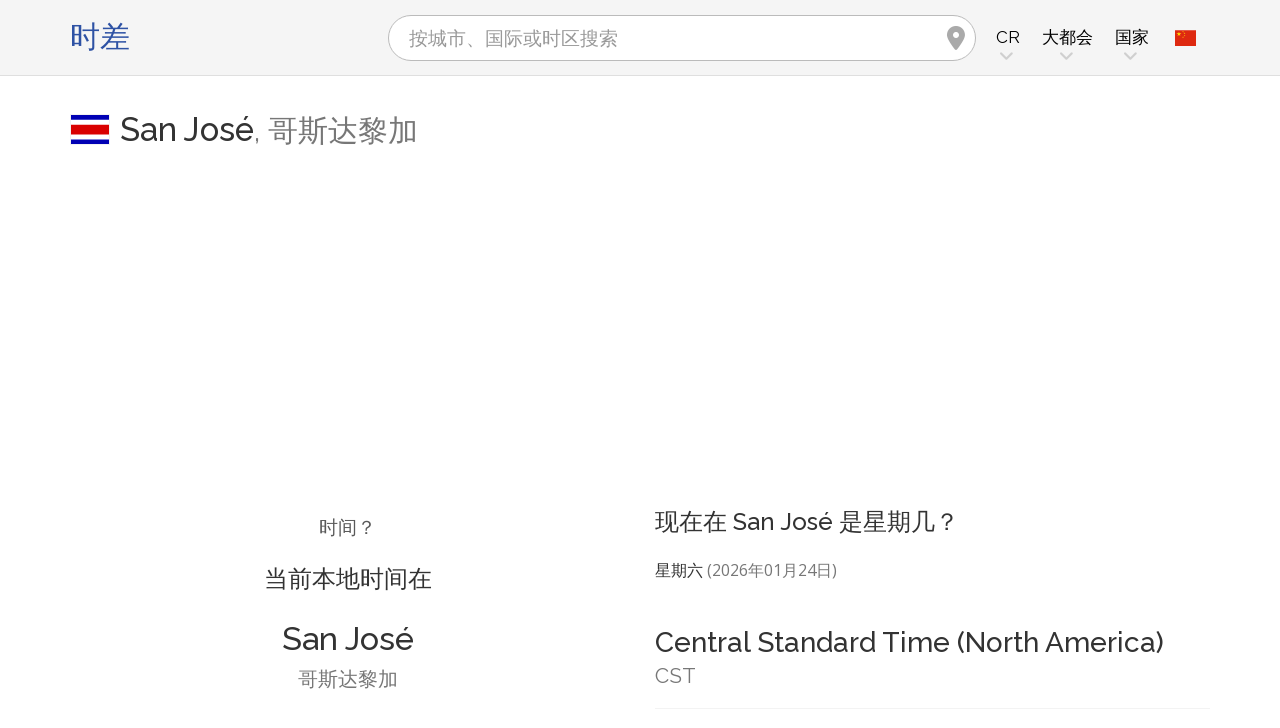

--- FILE ---
content_type: text/html; charset=utf-8
request_url: https://www.zeitverschiebung.net/cn/city/3621849
body_size: 12559
content:
<!DOCTYPE html><!--[if IE 9]> <html lang="zh-hans" class="ie9"> <![endif]--><!--[if !IE]><!--><html lang="zh-hans"><!--<![endif]--><head> <meta charset="utf-8"> <link href="//fundingchoicesmessages.google.com" rel="preconnect dns-prefetch" crossorigin><script> function cmp_show_ads_after_consent() {   (adsbygoogle=window.adsbygoogle||[]).pauseAdRequests=0;   } function cmp_change_ads(tcData) { var MeasureContentPerformance = tcData.purpose.consents[8] || false; var hasDeviceStorageAndAccessConsent = tcData.purpose.consents[1] || false; var BasicAds = tcData.purpose.consents[2] || false; if ( hasDeviceStorageAndAccessConsent && BasicAds ) {  (adsbygoogle=window.adsbygoogle||[]).pauseAdRequests=0; if ( MeasureContentPerformance ) {  } } else { if ( MeasureContentPerformance ) {  }  var ads = document.querySelectorAll('.adsbygoogle'), i = 0, l = ads.length; for (i; i < l; i++) { ads[i].style.display = 'none'; } } }  function update_gtag_consent(tcData) {  gtag('consent', 'update', { 'ad_user_data': tcData.purpose.consents[3] ? 'granted' : 'denied', 'ad_personalization': tcData.purpose.consents[4] ? 'granted' : 'denied', 'ad_storage': tcData.purpose.consents[1] ? 'granted' : 'denied', 'analytics_storage': tcData.purpose.consents[8] ? 'granted' : 'denied' }); } var check_tcfapi = window.setInterval(function() { typeof __tcfapi === 'function' ? (window.clearInterval(check_tcfapi), __tcfapi('addEventListener', 2, function(tcData, success) { if ( tcData.eventStatus === 'cmpuishown' ) {   gtag('consent', 'default', { 'ad_storage': 'denied', 'ad_user_data': 'denied', 'ad_personalization': 'denied', 'analytics_storage': 'denied', 'wait_for_update': 500 }); } if (tcData.eventStatus === 'tcloaded' || tcData.eventStatus === 'useractioncomplete') {  if ( ! tcData.gdprApplies ) {  cmp_show_ads_after_consent(); } else {    var hasDeviceStorageAndAccessConsent = tcData.purpose.consents[1] || false;  if (hasDeviceStorageAndAccessConsent) {  var hasGoogleAdvertisingProductsConsent = tcData.vendor.consents[755] || false;  if ( hasGoogleAdvertisingProductsConsent ) {  cmp_show_ads_after_consent(); } else { cmp_change_ads(tcData); } } else { cmp_change_ads(tcData); } } update_gtag_consent(tcData); } })) : null ; /* Intervall (Schleife) nach nach 5 Sekunden beenden, wenn CMP auf dieser Seite überhaupt nicht geladen wird (z.B. adsense = FALSE) */ if ( typeof clearIntervalIfNotFunction === 'undefined' ) { clearIntervalIfNotFunction = true; setTimeout(() => { if ( typeof __tcfapi !== 'function' ) { window.clearInterval(check_tcfapi); } }, "5000"); } }, 50); </script> <link href="//fonts.googleapis.com" rel="preconnect" crossorigin> <link href="//fonts.gstatic.com" rel="preconnect" crossorigin> <link href="//cdnjs.cloudflare.com" rel="preconnect" crossorigin> <link href="//pagead2.googlesyndication.com" rel="preconnect" crossorigin> <link href="//googleads.g.doubleclick.net" rel="preconnect" crossorigin> <link href="//static.doubleclick.net" rel="preconnect" crossorigin> <title>San José 当前本地时间 &amp; 日期、时区和时差 哥斯达黎加</title> <meta name="description" content="在San José几点钟了？ 哥斯达黎加: 当前本地时间在 & 下次改变 在 San José, 时区 America/Costa_Rica (UTC-6). 人口: 335,007 人群" /> <meta name="robots" content="index,follow,max-image-preview:large" /> <link rel="canonical" href="https://www.zeitverschiebung.net/cn/city/3621849" /> <meta name="viewport" content="width=device-width, initial-scale=1.0"> <link rel="apple-touch-icon" sizes="180x180" href="https://www.zeitverschiebung.net/img/favicon/apple-touch-icon.png"> <link rel="icon" type="image/png" sizes="32x32" href="https://www.zeitverschiebung.net/img/favicon/favicon-32x32.png"> <link rel="icon" type="image/png" sizes="16x16" href="https://www.zeitverschiebung.net/img/favicon/favicon-16x16.png"> <link rel="manifest" href="https://www.zeitverschiebung.net/img/favicon/site.webmanifest.php?lang=cn"> <link rel="mask-icon" href="https://www.zeitverschiebung.net/img/favicon/safari-pinned-tab.svg" color="#f5f5f5"> <link rel="shortcut icon" href="https://www.zeitverschiebung.net/img/favicon/favicon.ico"> <meta name="msapplication-TileColor" content="#ffffff"> <meta name="msapplication-config" content="https://www.zeitverschiebung.net/img/favicon/browserconfig.xml"> <meta name="theme-color" content="#f5f5f5"> <link rel="alternate" hreflang="de" href="https://www.zeitverschiebung.net/de/city/3621849" /><link rel="alternate" hreflang="en" href="https://www.zeitverschiebung.net/en/city/3621849" /><link rel="alternate" hreflang="es" href="https://www.zeitverschiebung.net/es/city/3621849" /><link rel="alternate" hreflang="fr" href="https://www.zeitverschiebung.net/fr/city/3621849" /><link rel="alternate" hreflang="zh-hans" href="https://www.zeitverschiebung.net/cn/city/3621849" /><link rel="alternate" hreflang="hi" href="https://www.zeitverschiebung.net/in/city/3621849" /> <meta property="og:title" content="San José 当前本地时间 &amp; 日期、时区和时差 哥斯达黎加" /> <meta property="og:site_name" content="时差" /> <meta property="og:description" content="在San José几点钟了？ 哥斯达黎加: 当前本地时间在 & 下次改变 在 San José, 时区 America/Costa_Rica (UTC-6). 人口: 335,007 人群" /> <meta property="og:type" content="website" /> <meta property="og:url" content="https://www.zeitverschiebung.net/cn/city/3621849" /> <meta property="og:image" content="https://www.zeitverschiebung.net/img/open-graph/image.php?lang=cn&location=San+Jos%C3%A9"> <meta property="og:image:width" content="800" /> <meta property="og:image:height" content="500" />  <link rel="stylesheet" type="text/css" href="https://cdnjs.cloudflare.com/ajax/libs/twitter-bootstrap/3.4.1/css/bootstrap.min.css"/> <link rel="stylesheet" type="text/css" href="https://fonts.googleapis.com/css?family=Open+Sans|Raleway:500,400,300&display=swap">    <link rel="stylesheet" href="https://cdnjs.cloudflare.com/ajax/libs/font-awesome/6.4.2/css/fontawesome.min.css" integrity="sha512-siarrzI1u3pCqFG2LEzi87McrBmq6Tp7juVsdmGY1Dr8Saw+ZBAzDzrGwX3vgxX1NkioYNCFOVC0GpDPss10zQ==" crossorigin="anonymous" referrerpolicy="no-referrer" /> <link rel="stylesheet" href="https://cdnjs.cloudflare.com/ajax/libs/font-awesome/6.4.2/css/solid.min.css" integrity="sha512-P9pgMgcSNlLb4Z2WAB2sH5KBKGnBfyJnq+bhcfLCFusrRc4XdXrhfDluBl/usq75NF5gTDIMcwI1GaG5gju+Mw==" crossorigin="anonymous" referrerpolicy="no-referrer" /> <link rel="stylesheet" href="https://cdnjs.cloudflare.com/ajax/libs/font-awesome/6.4.2/css/v4-shims.min.css" integrity="sha512-fWfO/7eGDprvp7/UATnfhpPDgF33fetj94tDv9q0z/WN4PDYiTP97+QcV1QWgpbkb+rUp76g6glID5mdf/K+SQ==" crossorigin="anonymous" referrerpolicy="no-referrer" /> <link rel="stylesheet" href="https://cdnjs.cloudflare.com/ajax/libs/font-awesome/6.4.2/css/brands.min.css" integrity="sha512-W/zrbCncQnky/EzL+/AYwTtosvrM+YG/V6piQLSe2HuKS6cmbw89kjYkp3tWFn1dkWV7L1ruvJyKbLz73Vlgfg==" crossorigin="anonymous" referrerpolicy="no-referrer" /> <link rel="stylesheet" href="https://cdnjs.cloudflare.com/ajax/libs/flag-icon-css/3.5.0/css/flag-icon.min.css" integrity="sha512-Cv93isQdFwaKBV+Z4X8kaVBYWHST58Xb/jVOcV9aRsGSArZsgAnFIhMpDoMDcFNoUtday1hdjn0nGp3+KZyyFw==" crossorigin="anonymous" /> <link href="https://www.zeitverschiebung.net/inc/style.min.css?v=OTE=" rel="stylesheet" type="text/css" />   <script async src="https://www.googletagmanager.com/gtag/js?id=G-3FMH6BQKWR"></script> <script> window.dataLayer = window.dataLayer || []; function gtag(){dataLayer.push(arguments);} gtag('js', new Date()); gtag('config', 'G-3FMH6BQKWR'); </script> <script async src="https://pagead2.googlesyndication.com/pagead/js/adsbygoogle.js?client=ca-pub-1229119852267723" crossorigin="anonymous"> </script> </head><body class="no-trans transparent-header"> <div class="page-wrapper" itemscope itemtype="https://schema.org/FAQPage">  <div class="header-container">        <header class="header fixed fixed-before clearfix"> <div class="container"> <div class="row"> <div class="col-md-3">   <div class="header-left clearfix">  <div id="logo" class="logo cn"> <a href="https://www.zeitverschiebung.net/cn/">时差</a> </div> </div>  </div> <div class="col-md-9">   <div class="header-right clearfix">       <div class="main-navigation animated with-dropdown-buttons">   <nav class="navbar navbar-default"> <div class="container-fluid">  <div class="navbar-header"> <div class="row"> <div class="col-md-12 col-sm-12 col-xs-10 search-col"> <form class="form" method="get" action="https://www.zeitverschiebung.net/cn/search/"> <input name="q" id="search" type="text" class="form-control ml-10 mr-10 search " placeholder="按城市、国际或时区搜索" aria-label="按城市、国际或时区搜索"> <i class="fa fa-map-marker form-control-feedback hidden-xs hidden-sm"></i> </form> </div> <div class="col-xs-2 burger-menu-col"> <button type="button" class="navbar-toggle" data-toggle="collapse" data-target="#navbar-collapse-1"> <span class="sr-only">Toggle navigation</span> <span class="icon-bar"></span> <span class="icon-bar"></span> <span class="icon-bar"></span> </button> </div> </div> </div>  <div class="collapse navbar-collapse" id="navbar-collapse-1"> <h4 class="visible-xs mobile-headline">世界时区中的时差、当前本地时间和日期. <img loading="lazy" width="40" height="40" src="https://www.zeitverschiebung.net/img/zeitverschiebung.svg" alt="San José 当前本地时间 &amp; 日期、时区和时差 哥斯达黎加" /> </h4>  <ul class="nav navbar-nav "> <li class="dropdown mega-menu"> <a href="#" class="dropdown-toggle" data-toggle="dropdown"><span class="hidden-xs">CR</span><span class="visible-xs">哥斯达黎加</span></a> <ul class="dropdown-menu"> <li> <div class="row"> <div class="col-lg-9 col-md-9"> <h4 class="title">哥斯达黎加</h4> <div class="row"> <div class="col-sm-4"> <div class="divider"></div> <ul class="menu"> <li><a href="https://www.zeitverschiebung.net/cn/city/3621849"><i class="fa fa-map-marker"></i>San José</a></li><li><a href="https://www.zeitverschiebung.net/cn/city/3622247"><i class="fa fa-map-marker"></i>Limón</a></li><li><a href="https://www.zeitverschiebung.net/cn/city/3621911"><i class="fa fa-map-marker"></i>San Francisco</a></li><li><a href="https://www.zeitverschiebung.net/cn/city/3624955"><i class="fa fa-map-marker"></i>Alajuela</a></li><li><a href="https://www.zeitverschiebung.net/cn/city/3623076"><i class="fa fa-map-marker"></i>Liberia</a></li><li><a href="https://www.zeitverschiebung.net/cn/city/3622547"><i class="fa fa-map-marker"></i>Paraíso</a></li><li><a href="https://www.zeitverschiebung.net/cn/city/3622228"><i class="fa fa-map-marker"></i>Puntarenas</a></li><li><a href="https://www.zeitverschiebung.net/cn/city/3621889"><i class="fa fa-map-marker"></i>San Isidro</a></li><li><a href="https://www.zeitverschiebung.net/cn/city/3623977"><i class="fa fa-map-marker"></i>Curridabat</a></li><li><a href="https://www.zeitverschiebung.net/cn/city/6612154"><i class="fa fa-map-marker"></i>San Vicente de Moravia</a></li> </ul> </div> <div class="col-sm-4"> <div class="divider"></div> <ul class="menu"> <li><a href="https://www.zeitverschiebung.net/cn/city/3621505"><i class="fa fa-map-marker"></i>San Vicente</a></li><li><a href="https://www.zeitverschiebung.net/cn/city/3621841"><i class="fa fa-map-marker"></i>San José</a></li><li><a href="https://www.zeitverschiebung.net/cn/city/3622217"><i class="fa fa-map-marker"></i>Purral</a></li><li><a href="https://www.zeitverschiebung.net/cn/city/3621184"><i class="fa fa-map-marker"></i>Turrialba</a></li><li><a href="https://www.zeitverschiebung.net/cn/city/3621753"><i class="fa fa-map-marker"></i>San Miguel</a></li><li><a href="https://www.zeitverschiebung.net/cn/city/3621717"><i class="fa fa-map-marker"></i>San Pedro</a></li><li><a href="https://www.zeitverschiebung.net/cn/city/3621659"><i class="fa fa-map-marker"></i>San Rafael Abajo</a></li><li><a href="https://www.zeitverschiebung.net/cn/city/3622190"><i class="fa fa-map-marker"></i>Quesada</a></li><li><a href="https://www.zeitverschiebung.net/cn/city/3623394"><i class="fa fa-map-marker"></i>Ipís</a></li><li><a href="https://www.zeitverschiebung.net/cn/city/3624370"><i class="fa fa-map-marker"></i>Cartago</a></li> </ul> </div> <div class="col-sm-4"> <div class="divider"></div> <ul class="menu"> <li><a href="https://www.zeitverschiebung.net/cn/city/3624288"><i class="fa fa-map-marker"></i>Chacarita</a></li><li><a href="https://www.zeitverschiebung.net/cn/city/3621819"><i class="fa fa-map-marker"></i>San Juan</a></li><li><a href="https://www.zeitverschiebung.net/cn/city/3622881"><i class="fa fa-map-marker"></i>Mercedes Norte</a></li><li><a href="https://www.zeitverschiebung.net/cn/city/3623593"><i class="fa fa-map-marker"></i>Guadalupe</a></li><li><a href="https://www.zeitverschiebung.net/cn/city/3624848"><i class="fa fa-map-marker"></i>Aserrí</a></li><li><a href="https://www.zeitverschiebung.net/cn/city/3621689"><i class="fa fa-map-marker"></i>San Rafael</a></li><li><a href="https://www.zeitverschiebung.net/cn/city/3621922"><i class="fa fa-map-marker"></i>San Felipe</a></li><li><a href="https://www.zeitverschiebung.net/cn/city/3622507"><i class="fa fa-map-marker"></i>Patarrá</a></li><li><a href="https://www.zeitverschiebung.net/cn/city/3621335"><i class="fa fa-map-marker"></i>Tejar</a></li><li><a href="https://www.zeitverschiebung.net/cn/city/3623486"><i class="fa fa-map-marker"></i>Heredia</a></li> </ul> </div> </div> </div> <div class="col-lg-3 col-md-3 hidden-sm hidden-xs"> <a href="https://www.zeitverschiebung.net/cn/country/cr"><img class="flag" loading="lazy" src="https://www.zeitverschiebung.net/img/flag-icon-css/flags/4x3/cr.svg" alt="哥斯达黎加 " title="哥斯达黎加"></a> </div> </div> </li> </ul> </li> <li class="dropdown mega-menu"> <a href="#" class="dropdown-toggle" data-toggle="dropdown">大都会</a> <ul class="dropdown-menu"> <li> <div class="row"> <div class="col-md-12"> <h4 class="title">地球最大规模城市</h4> <div class="row"> <div class="col-sm-6 col-md-3"> <div class="divider"></div> <ul class="menu"> <li><a href="https://www.zeitverschiebung.net/cn/city/1796236"><span class="flag-icon flag-icon-cn"></span>Shanghai<small class="text-muted">, 中国</small></a></li><li><a href="https://www.zeitverschiebung.net/cn/city/1816670"><span class="flag-icon flag-icon-cn"></span>Beijing<small class="text-muted">, 中国</small></a></li><li><a href="https://www.zeitverschiebung.net/cn/city/1795565"><span class="flag-icon flag-icon-cn"></span>Shenzhen<small class="text-muted">, 中国</small></a></li><li><a href="https://www.zeitverschiebung.net/cn/city/1809858"><span class="flag-icon flag-icon-cn"></span>Guangzhou<small class="text-muted">, 中国</small></a></li><li><a href="https://www.zeitverschiebung.net/cn/city/2314302"><span class="flag-icon flag-icon-cd"></span>Kinshasa<small class="text-muted">, 刚果民主共和国</small></a></li><li><a href="https://www.zeitverschiebung.net/cn/city/2332459"><span class="flag-icon flag-icon-ng"></span>Lagos<small class="text-muted">, 尼日利亚</small></a></li><li><a href="https://www.zeitverschiebung.net/cn/city/745044"><span class="flag-icon flag-icon-tr"></span>Istanbul<small class="text-muted">, 土耳其</small></a></li><li><a href="https://www.zeitverschiebung.net/cn/city/1815286"><span class="flag-icon flag-icon-cn"></span>Chengdu<small class="text-muted">, 中国</small></a></li><li><a href="https://www.zeitverschiebung.net/cn/city/1275339"><span class="flag-icon flag-icon-in"></span>Mumbai<small class="text-muted">, 印度</small></a></li><li><a href="https://www.zeitverschiebung.net/cn/city/3448439"><span class="flag-icon flag-icon-br"></span>São Paulo<small class="text-muted">, 巴西</small></a></li> </ul> </div> <div class="col-sm-6 col-md-3"> <div class="divider"></div> <ul class="menu"> <li><a href="https://www.zeitverschiebung.net/cn/city/3530597"><span class="flag-icon flag-icon-mx"></span>Mexico City<small class="text-muted">, 墨西哥</small></a></li><li><a href="https://www.zeitverschiebung.net/cn/city/1174872"><span class="flag-icon flag-icon-pk"></span>Karachi<small class="text-muted">, 巴基斯坦</small></a></li><li><a href="https://www.zeitverschiebung.net/cn/city/1792947"><span class="flag-icon flag-icon-cn"></span>Tianjin<small class="text-muted">, 中国</small></a></li><li><a href="https://www.zeitverschiebung.net/cn/city/1273294"><span class="flag-icon flag-icon-in"></span>Delhi<small class="text-muted">, 印度</small></a></li><li><a href="https://www.zeitverschiebung.net/cn/city/1791247"><span class="flag-icon flag-icon-cn"></span>Wuhan<small class="text-muted">, 中国</small></a></li><li><a href="https://www.zeitverschiebung.net/cn/city/524901"><span class="flag-icon flag-icon-ru"></span>Moscow<small class="text-muted">, 俄罗斯</small></a></li><li><a href="https://www.zeitverschiebung.net/cn/city/1185241"><span class="flag-icon flag-icon-bd"></span>Dhaka<small class="text-muted">, 孟加拉</small></a></li><li><a href="https://www.zeitverschiebung.net/cn/city/1835848"><span class="flag-icon flag-icon-kr"></span>Seoul<small class="text-muted">, 韩国</small></a></li><li><a href="https://www.zeitverschiebung.net/cn/city/1812545"><span class="flag-icon flag-icon-cn"></span>Dongguan<small class="text-muted">, 中国</small></a></li><li><a href="https://www.zeitverschiebung.net/cn/city/360630"><span class="flag-icon flag-icon-eg"></span>Cairo<small class="text-muted">, 埃及</small></a></li> </ul> </div> <div class="col-sm-6 col-md-3"> <div class="divider"></div> <ul class="menu"> <li><a href="https://www.zeitverschiebung.net/cn/city/1790630"><span class="flag-icon flag-icon-cn"></span>Xi’an<small class="text-muted">, 中国</small></a></li><li><a href="https://www.zeitverschiebung.net/cn/city/1799962"><span class="flag-icon flag-icon-cn"></span>Nanjing<small class="text-muted">, 中国</small></a></li><li><a href="https://www.zeitverschiebung.net/cn/city/1808926"><span class="flag-icon flag-icon-cn"></span>Hangzhou<small class="text-muted">, 中国</small></a></li><li><a href="https://www.zeitverschiebung.net/cn/city/1811103"><span class="flag-icon flag-icon-cn"></span>Foshan<small class="text-muted">, 中国</small></a></li><li><a href="https://www.zeitverschiebung.net/cn/city/1566083"><span class="flag-icon flag-icon-vn"></span>Ho Chi Minh City<small class="text-muted">, 越南</small></a></li><li><a href="https://www.zeitverschiebung.net/cn/city/2643743"><span class="flag-icon flag-icon-gb"></span>London<small class="text-muted">, 英国</small></a></li><li><a href="https://www.zeitverschiebung.net/cn/city/5128581"><span class="flag-icon flag-icon-us"></span>New York City<small class="text-muted">, 美国</small></a></li><li><a href="https://www.zeitverschiebung.net/cn/city/1642911"><span class="flag-icon flag-icon-id"></span>Jakarta<small class="text-muted">, 印度尼西亚</small></a></li><li><a href="https://www.zeitverschiebung.net/cn/city/1277333"><span class="flag-icon flag-icon-in"></span>Bengaluru<small class="text-muted">, 印度</small></a></li><li><a href="https://www.zeitverschiebung.net/cn/city/1850147"><span class="flag-icon flag-icon-jp"></span>Tokyo<small class="text-muted">, 日本</small></a></li> </ul> </div> <div class="col-sm-6 col-md-3"> <div class="divider"></div> <ul class="menu"> <li><a href="https://www.zeitverschiebung.net/cn/city/1581130"><span class="flag-icon flag-icon-vn"></span>Hanoi<small class="text-muted">, 越南</small></a></li><li><a href="https://www.zeitverschiebung.net/cn/city/1668341"><span class="flag-icon flag-icon-tw"></span>Taipei<small class="text-muted">, 台湾</small></a></li><li><a href="https://www.zeitverschiebung.net/cn/city/3936456"><span class="flag-icon flag-icon-pe"></span>Lima<small class="text-muted">, 秘鲁</small></a></li><li><a href="https://www.zeitverschiebung.net/cn/city/3688689"><span class="flag-icon flag-icon-co"></span>Bogotá<small class="text-muted">, 哥伦比亚</small></a></li><li><a href="https://www.zeitverschiebung.net/cn/city/1819729"><span class="flag-icon flag-icon-hk"></span>Hong Kong<small class="text-muted">, 香港</small></a></li><li><a href="https://www.zeitverschiebung.net/cn/city/1814906"><span class="flag-icon flag-icon-cn"></span>Chongqing<small class="text-muted">, 中国</small></a></li><li><a href="https://www.zeitverschiebung.net/cn/city/98182"><span class="flag-icon flag-icon-iq"></span>Baghdad<small class="text-muted">, 伊拉克</small></a></li><li><a href="https://www.zeitverschiebung.net/cn/city/1797929"><span class="flag-icon flag-icon-cn"></span>Qingdao<small class="text-muted">, 中国</small></a></li><li><a href="https://www.zeitverschiebung.net/cn/city/112931"><span class="flag-icon flag-icon-ir"></span>Tehran<small class="text-muted">, 伊朗</small></a></li><li><a href="https://www.zeitverschiebung.net/cn/city/2034937"><span class="flag-icon flag-icon-cn"></span>Shenyang<small class="text-muted">, 中国</small></a></li> </ul> </div> </div> </div> </div> </li> </ul> </li> <li class="dropdown mega-menu"> <a href="#" class="dropdown-toggle" data-toggle="dropdown">国家</a> <ul class="dropdown-menu"> <li> <div class="row"> <div class="col-md-12"> <h4 class="title">按人口排列的国家列表</h4> <div class="row"> <div class="col-sm-6 col-md-3"> <div class="divider"></div> <ul class="menu"> <li><a href="https://www.zeitverschiebung.net/cn/country/cn"><span class="flag-icon flag-icon-cn"></span>中国</a></li><li><a href="https://www.zeitverschiebung.net/cn/country/in"><span class="flag-icon flag-icon-in"></span>印度</a></li><li><a href="https://www.zeitverschiebung.net/cn/country/us"><span class="flag-icon flag-icon-us"></span>USA</a></li><li><a href="https://www.zeitverschiebung.net/cn/country/id"><span class="flag-icon flag-icon-id"></span>印度尼西亚</a></li><li><a href="https://www.zeitverschiebung.net/cn/country/pk"><span class="flag-icon flag-icon-pk"></span>巴基斯坦</a></li><li><a href="https://www.zeitverschiebung.net/cn/country/br"><span class="flag-icon flag-icon-br"></span>巴西</a></li><li><a href="https://www.zeitverschiebung.net/cn/country/ng"><span class="flag-icon flag-icon-ng"></span>尼日利亚</a></li><li><a href="https://www.zeitverschiebung.net/cn/country/bd"><span class="flag-icon flag-icon-bd"></span>孟加拉</a></li><li><a href="https://www.zeitverschiebung.net/cn/country/ru"><span class="flag-icon flag-icon-ru"></span>俄罗斯</a></li><li><a href="https://www.zeitverschiebung.net/cn/country/jp"><span class="flag-icon flag-icon-jp"></span>日本</a></li> </ul> </div> <div class="col-sm-6 col-md-3"> <div class="divider"></div> <ul class="menu"> <li><a href="https://www.zeitverschiebung.net/cn/country/mx"><span class="flag-icon flag-icon-mx"></span>墨西哥</a></li><li><a href="https://www.zeitverschiebung.net/cn/country/et"><span class="flag-icon flag-icon-et"></span>埃塞俄比亚</a></li><li><a href="https://www.zeitverschiebung.net/cn/country/ph"><span class="flag-icon flag-icon-ph"></span>菲律宾</a></li><li><a href="https://www.zeitverschiebung.net/cn/country/eg"><span class="flag-icon flag-icon-eg"></span>埃及</a></li><li><a href="https://www.zeitverschiebung.net/cn/country/vn"><span class="flag-icon flag-icon-vn"></span>越南</a></li><li><a href="https://www.zeitverschiebung.net/cn/country/cd"><span class="flag-icon flag-icon-cd"></span>Kongo</a></li><li><a href="https://www.zeitverschiebung.net/cn/country/de"><span class="flag-icon flag-icon-de"></span>德国</a></li><li><a href="https://www.zeitverschiebung.net/cn/country/tr"><span class="flag-icon flag-icon-tr"></span>土耳其</a></li><li><a href="https://www.zeitverschiebung.net/cn/country/ir"><span class="flag-icon flag-icon-ir"></span>伊朗</a></li><li><a href="https://www.zeitverschiebung.net/cn/country/th"><span class="flag-icon flag-icon-th"></span>泰国</a></li> </ul> </div> <div class="col-sm-6 col-md-3"> <div class="divider"></div> <ul class="menu"> <li><a href="https://www.zeitverschiebung.net/cn/country/fr"><span class="flag-icon flag-icon-fr"></span>法国</a></li><li><a href="https://www.zeitverschiebung.net/cn/country/gb"><span class="flag-icon flag-icon-gb"></span>英国</a></li><li><a href="https://www.zeitverschiebung.net/cn/country/it"><span class="flag-icon flag-icon-it"></span>意大利</a></li><li><a href="https://www.zeitverschiebung.net/cn/country/za"><span class="flag-icon flag-icon-za"></span>南非</a></li><li><a href="https://www.zeitverschiebung.net/cn/country/tz"><span class="flag-icon flag-icon-tz"></span>坦桑尼亚</a></li><li><a href="https://www.zeitverschiebung.net/cn/country/mm"><span class="flag-icon flag-icon-mm"></span>缅甸</a></li><li><a href="https://www.zeitverschiebung.net/cn/country/kr"><span class="flag-icon flag-icon-kr"></span>韩国</a></li><li><a href="https://www.zeitverschiebung.net/cn/country/ke"><span class="flag-icon flag-icon-ke"></span>肯尼亚</a></li><li><a href="https://www.zeitverschiebung.net/cn/country/co"><span class="flag-icon flag-icon-co"></span>哥伦比亚</a></li><li><a href="https://www.zeitverschiebung.net/cn/country/es"><span class="flag-icon flag-icon-es"></span>西班牙</a></li> </ul> </div> <div class="col-sm-6 col-md-3"> <div class="divider"></div> <ul class="menu"> <li><a href="https://www.zeitverschiebung.net/cn/country/ua"><span class="flag-icon flag-icon-ua"></span>乌克兰</a></li><li><a href="https://www.zeitverschiebung.net/cn/country/ar"><span class="flag-icon flag-icon-ar"></span>阿根廷</a></li><li><a href="https://www.zeitverschiebung.net/cn/country/ug"><span class="flag-icon flag-icon-ug"></span>乌干达</a></li><li><a href="https://www.zeitverschiebung.net/cn/country/dz"><span class="flag-icon flag-icon-dz"></span>阿尔及利亚</a></li><li><a href="https://www.zeitverschiebung.net/cn/country/sd"><span class="flag-icon flag-icon-sd"></span>苏丹</a></li><li><a href="https://www.zeitverschiebung.net/cn/country/iq"><span class="flag-icon flag-icon-iq"></span>伊拉克</a></li><li><a href="https://www.zeitverschiebung.net/cn/country/pl"><span class="flag-icon flag-icon-pl"></span>波兰</a></li><li><a href="https://www.zeitverschiebung.net/cn/country/af"><span class="flag-icon flag-icon-af"></span>阿富汗</a></li><li><a href="https://www.zeitverschiebung.net/cn/country/ca"><span class="flag-icon flag-icon-ca"></span>加拿大</a></li><li><a href="https://www.zeitverschiebung.net/cn/country/ma"><span class="flag-icon flag-icon-ma"></span>摩洛哥</a></li> </ul> </div> <div class="col-md-12"> <div class="divider"></div> <ul class="menu"> <li class="text-center"><a href="https://www.zeitverschiebung.net/cn/all-countries.html"><i class="fa fa-chevron-circle-right"></i>全部国家</a></li> </ul> </div> </div> </div> </div> </li> </ul> </li> <li class="visible-xs"> <a href="#about">关于我们</a> </li> </ul>   <div class="header-dropdown-buttons languages"> <div class="btn-group dropdown"> <button type="button" class="btn dropdown-toggle" data-toggle="dropdown" aria-expanded="false" title="中文"><span class="flag-icon flag-icon-cn"></span></button> <ul class="dropdown-menu dropdown-menu-right padding-hor-clear padding-ver-clear radius-clear" role="menu"> <li class="text-right"><a title="Deutsch" href="https://www.zeitverschiebung.net/de/city/3621849">Deutsch</a><li class="text-right"><a title="English" href="https://www.zeitverschiebung.net/en/city/3621849">English</a><li class="text-right"><a title="Español" href="https://www.zeitverschiebung.net/es/city/3621849">Español</a><li class="text-right"><a title="Français" href="https://www.zeitverschiebung.net/fr/city/3621849">Français</a><li class="text-right"><a title="हिंदी" href="https://www.zeitverschiebung.net/in/city/3621849">हिंदी</a> </ul> </div> </div>  </div>  </div>  </div> </div> </div> </header>  </div>    <section class="white-bg space-bottom clearfix"> <div class="container"> <div class="row sticky_parent"> <script type="application/ld+json"> { "@context": "http://schema.org", "@type": "Place", "geo": { "@type": "GeoCoordinates", "latitude": "9.9333300", "longitude": "-84.0833300" }, "address": { "@type": "PostalAddress", "addressLocality": "San José", "addressCountry": "CR" }, "name": "San José" } </script> <div class="col-md-12"> <h1> <img loading="lazy" class="flag bordered" src="https://www.zeitverschiebung.net/img/flag-icon-css/flags/4x3/cr.svg" alt="当前本地时间 &amp; 日期、时区和时差 San José, 哥斯达黎加" width="40" height="30" />San José<span class="text-muted country"><span class="hidden-xs">, </span>哥斯达黎加</span></h1> <div class="ads-head ads-loading">  <ins class="adsbygoogle" style="display:block" data-ad-client="ca-pub-1229119852267723" data-ad-slot="9186338164" data-ad-format="auto" data-full-width-responsive="true"></ins> <script> (adsbygoogle = window.adsbygoogle || []).push({}); </script> </div> </div> <div class="col-md-6 col-sm-6"> <div class="clock big" id="69748507b1d8a" rel="-6"> <h4>时间？</h4> <h2><span class="headline">当前本地时间在</span>San José <small class="text-muted">哥斯达黎加</small></h2> <div class="date"></div> <div class="time"></div> <style> .ads-clock-responsive { display:inline-block; min-width:300px; width:100%; min-height: 280px; height: auto; } @media(max-width: 767px) { .ads-clock-responsive { display: none; } } </style> <div class="ads-clock ads-loading sticky_desktop">  <ins class="adsbygoogle ads-clock-responsive" data-ad-client="ca-pub-1229119852267723" data-ad-slot="3139804560"></ins> <script> (adsbygoogle = window.adsbygoogle || []).push({}); </script> </div> </div> <span id="clock_widget_link"> <meta name="clock_widget_timezone" content="America/Costa_Rica" /> <meta name="clock_widget_type" content="city" /> <meta name="clock_widget_id" content="3621849" /> </span> </div> <div class="col-md-6 col-sm-6"> <div id="tz_user_overview" data-location-timezone="America/Costa_Rica" data-location-type="city" data-location-id="3621849"></div> <div itemscope itemprop="mainEntity" itemtype="https://schema.org/Question"> <h3 itemprop="name">现在在 San José 是星期几？</h3> <div itemscope itemprop="acceptedAnswer" itemtype="https://schema.org/Answer"> <p itemprop="text">星期六 <span class="text-muted">(2026年01月24日)</span></p> </div> </div> <h2>Central Standard Time (North America)<small class="show">CST</small></h2> <table class="table timezone-info more-whitespace"> <tr> <td><h3>时区</h3></td> <td> <a href="https://www.zeitverschiebung.net/cn/timezone/america--costa_rica">America/<br class="visible-xs">Costa_Rica</a> </td> </tr> <tr class="light-gray-bg"> <td><h3>协调世界时 <small class="text-muted"><span class="help" title="Greenwich Mean Time">GMT</span> / <span class="help" title="Coordinated Universal Time">UTC</span></small></h3></td> <td><strong>UTC-6</strong></td> </tr> <tr> <td colspan="2"> <h3 class="text-muted" style="text-decoration: line-through;">夏令时</h3> <div>当前时区未来不适用无夏令时</div> </td> </tr> </table> </div> </div></div> </section> <section class="light-gray-bg space-bottom clearfix"> <div class="container"><div class="row"> <div class="zeitzonenrechner-formular"> <div class="col-lg-2 col-lg-offset-1 col-md-2 col-md-offset-1 col-sm-2 hidden-xs"> <img loading="lazy" class="img-responsive mt-20" src="https://www.zeitverschiebung.net/img/zeitverschiebung.svg" width="342" height="342" alt="时区计算器"> </div> <div class="col-lg-9 col-md-9 col-sm-10"> <div class="row"> <div class="visible-xs col-xs-3"> <img loading="lazy" class="visible-xs center-block img-responsive" width="342" height="342" src="https://www.zeitverschiebung.net/img/zeitverschiebung.svg" alt="时区计算器"> </div> <div class="col-md-12 col-sm-12 col-xs-9"> <h2>时区转换器（时差）</h2> <p class="text-muted">比较世界上两个时区，国家或城市的本地时间</p> </div> <div class="col-lg-5 col-md-5 col-sm-5 col-xs-12"> <div class="text-center diff_first " data-type="city" data-id="3621849"><i class="text-default fa fa-map-marker pr-10"></i><span>San José</span><i class="text-muted fa fa-close mt-5 ml-10"></i></div> <input class="form-control hidden" id="diff_first" type="text" placeholder="第一" aria-label="第一" /> <i class="fa fa-map-marker form-control-feedback hidden"></i> </div> <div class="col-lg-1 col-md-1 col-sm-1 col-xs-12 text-center"> <i class="text-muted fa fa-2x fa-angle-double-right hidden-xs"></i> <i class="text-muted fa fa-2x fa-angle-double-down visible-xs mt-5 mb-10"></i> </div> <div class="col-lg-5 col-md-5 col-sm-5 col-xs-12"> <input class="form-control" id="diff_second" type="text" placeholder="第二" aria-label="第二" /> <i class="fa fa-map-marker form-control-feedback"></i> </div> </div> </div> </div> </div></div> </section> <section class="white-bg space-bottom clearfix"> <div class="container"><div class="row"> <div class="col-md-12"><h2>世界主要城市时差</h2></div> <div class="col-md-6 col-sm-6"> <table class="table table-striped table-zeitunterschied"> <tr class="clickable"> <td width="60%"><a href="https://www.zeitverschiebung.net/cn/difference/city/3621849/city/5368361">Los Angeles</a></td> <td class="text-left mobile-text-right"><strong class="text-nowrap">-2 小时</strong></td> </tr> <tr class="clickable"> <td width="60%"><a href="https://www.zeitverschiebung.net/cn/difference/city/3621849/city/3530597">Mexico City</a></td> <td class="text-left mobile-text-right"><strong class="text-nowrap">无时差</strong></td> </tr> <tr class="clickable"> <td width="60%"><a href="https://www.zeitverschiebung.net/cn/difference/city/3621849/city/5128581">New York</a></td> <td class="text-left mobile-text-right"><strong class="text-nowrap">+1 小时</strong></td> </tr> <tr class="clickable"> <td width="60%"><a href="https://www.zeitverschiebung.net/cn/difference/city/3621849/city/3448439">São Paulo</a></td> <td class="text-left mobile-text-right"><strong class="text-nowrap">+3 小时</strong></td> </tr> <tr class="clickable"> <td width="60%"><a href="https://www.zeitverschiebung.net/cn/difference/city/3621849/city/2643743">London</a></td> <td class="text-left mobile-text-right"><strong class="text-nowrap">+6 小时</strong></td> </tr> </table> </div> <div class="col-md-6 col-sm-6"> <table class="table table-striped table-zeitunterschied"> <tr> <td width="60%"> <a href="https://www.zeitverschiebung.net/cn/difference/city/3621849/city/2950159">Berlin</a>, <a href="https://www.zeitverschiebung.net/cn/difference/city/3621849/city/2925533">Frankfurt</a>, <a href="https://www.zeitverschiebung.net/cn/difference/city/3621849/city/2988507">Paris</a>, <a href="https://www.zeitverschiebung.net/cn/difference/city/3621849/city/3117735">Madrid</a>, <a href="https://www.zeitverschiebung.net/cn/difference/city/3621849/city/3169070">罗马</a> </td> <td class="text-left mobile-text-right"><strong class="text-nowrap">+7 小时</strong></td> </tr> <tr class="clickable"> <td width="60%"><a href="https://www.zeitverschiebung.net/cn/difference/city/3621849/city/1275339">Mumbai</a></td> <td class="text-left mobile-text-right"><strong class="text-nowrap">+11:30 小时</strong></td> </tr> <tr class="clickable"> <td width="60%"><a href="https://www.zeitverschiebung.net/cn/difference/city/3621849/city/1819729">Hong Kong</a></td> <td class="text-left mobile-text-right"><strong class="text-nowrap">+14 小时</strong></td> </tr> <tr class="clickable"> <td width="60%"><a href="https://www.zeitverschiebung.net/cn/difference/city/3621849/city/1850147">Tokyo</a></td> <td class="text-left mobile-text-right"><strong class="text-nowrap">+15 小时</strong></td> </tr> <tr class="clickable"> <td width="60%"><a href="https://www.zeitverschiebung.net/cn/difference/city/3621849/city/2147714">Sydney</a></td> <td class="text-left mobile-text-right"><strong class="text-nowrap">+17 小时</strong></td> </tr> </table> </div> </div></div> </section> <section class="light-gray-bg space-bottom clearfix"> <div class="container"><div class="row"> <div class="col-md-12"> <h2>太阳位于 San José<span class="text-muted"><span class="hidden-xs">: </span><br class="visible-xs" />今天, 2026年01月24日</span></h2> </div> <div class="visible-xs col-xs-12 mb-10"></div> <div class="sonne col-md-6 col-sm-6"> <div class="col-lg-3 col-md-4 col-sm-4 col-xs-3"> <img loading="lazy" src="https://www.zeitverschiebung.net/img/wheather/sunrise.png" alt="日出 San José" /> </div> <div class="col-lg-9 col-md-8 col-sm-8 col-xs-9"> <h3>日出</h3> <div class="separator-2"></div> <p class="lead"> 05時58分 </p> <span class="text-muted">本地时间</span> </div> </div> <div class="visible-xs col-xs-12 pv-20"></div> <div class="sonne col-md-6 col-sm-6"> <div class="col-lg-3 col-md-4 col-sm-4 col-xs-3"> <img loading="lazy" src="https://www.zeitverschiebung.net/img/wheather/sunset.png" alt="日落 San José" /> </div> <div class="col-lg-9 col-md-8 col-sm-8 col-xs-9"> <h3>日落</h3> <div class="separator-2"></div> <p class="lead"> 17時38分 </p> <span class="text-muted">本地时间</span> </div> </div> </div></div> </section> <section class="white-bg space-bottom clearfix"> <div class="container"><div class="row"> <div class="col-md-12"> <h2>城市信息</h2> <ul class="nav nav-tabs style-2" role="tablist"> <li class="active"><a href="#tab1" role="tab" data-toggle="tab">地图: San José</a></li> <li><a href="#tab2" role="tab" data-toggle="tab">备选名称</a></li> <li><a href="#tab3" role="tab" data-toggle="tab">国家 &amp; 时区</a></li> <li><a href="#tab4" role="tab" data-toggle="tab">人口</a></li> </ul> <div class="tab-content"> <div class="tab-pane in active" id="tab1"> <script> setTimeout(() => { $.getScript("https://cdnjs.cloudflare.com/ajax/libs/leaflet/1.7.1/leaflet.js"); $("<link>").appendTo("body").attr({ type: "text/css", rel: "stylesheet", href: "https://cdnjs.cloudflare.com/ajax/libs/leaflet/1.7.1/leaflet.css" }); }, "2000"); setTimeout(() => { $.getScript("https://cdnjs.cloudflare.com/ajax/libs/leaflet.fullscreen/2.0.0/Control.FullScreen.min.js"); $("<link>").appendTo("body").attr({ type: "text/css", rel: "stylesheet", href: "https://cdnjs.cloudflare.com/ajax/libs/leaflet.fullscreen/2.0.0/Control.FullScreen.css" }); }, "3000"); function show_map() { var map = L.map( "map", { center: [9.9333300, -84.0833300], minZoom: 2, zoom: 11, fullscreenControl: true, dragging: !L.Browser.mobile, tap: !L.Browser.mobile }); map.scrollWheelZoom.disable(); var blackIcon = new L.Icon({ iconUrl: "https://cdn.rawgit.com/pointhi/leaflet-color-markers/master/img/marker-icon-2x-black.png", shadowUrl: "https://cdnjs.cloudflare.com/ajax/libs/leaflet/0.7.7/images/marker-shadow.png", iconSize: [25, 41], iconAnchor: [12, 41], popupAnchor: [1, -34], shadowSize: [41, 41] }); var marker = L.marker([9.9333300, -84.0833300], {icon: blackIcon}).addTo(map); L.tileLayer( "https://{s}.tile.openstreetmap.org/{z}/{x}/{y}.png", { attribution: '&copy; <a href="https://www.openstreetmap.org/copyright" title="OpenStreetMap" target="_blank" rel="noopener nofollow">OpenStreetMap</a>' }).addTo( map ); } </script> <div id="map" class="loading lazy-map "></div> </div> <div class="tab-pane" id="tab2"> <h4>备选名称</h4> <ul><li class="col-md-4 col-sm-6">SJO</li><li class="col-md-4 col-sm-6">San Chose</li><li class="col-md-4 col-sm-6">San Chosė</li><li class="col-md-4 col-sm-6">San Hose</li><li class="col-md-4 col-sm-6">San Jose</li><li class="col-md-4 col-sm-6">San Jose de Costa Rica</li><li class="col-md-4 col-sm-6">San Jose i Costa Rica</li><li class="col-md-4 col-sm-6">San José</li><li class="col-md-4 col-sm-6">San José de Costa Rica</li><li class="col-md-4 col-sm-6">San José i Costa Rica</li><li class="col-md-4 col-sm-6">San Joze</li><li class="col-md-4 col-sm-6">San Jozé</li><li class="col-md-4 col-sm-6">San Jusiy</li><li class="col-md-4 col-sm-6">San Khose</li><li class="col-md-4 col-sm-6">San Khoze</li><li class="col-md-4 col-sm-6">San Xose</li><li class="col-md-4 col-sm-6">San Xosé</li><li class="col-md-4 col-sm-6">San-Joseo</li><li class="col-md-4 col-sm-6">San-Khaseh</li><li class="col-md-4 col-sm-6">San-Khose</li><li class="col-md-4 col-sm-6">San-Xose</li><li class="col-md-4 col-sm-6">Sanhose</li><li class="col-md-4 col-sm-6">Sanhosē</li><li class="col-md-4 col-sm-6">Urbs Sancti Iosephi in Costarica</li><li class="col-md-4 col-sm-6">can hoce</li><li class="col-md-4 col-sm-6">san jwz</li><li class="col-md-4 col-sm-6">san khwsyh</li><li class="col-md-4 col-sm-6">san khwzh</li><li class="col-md-4 col-sm-6">san khwzے kwsٹaryka</li><li class="col-md-4 col-sm-6">san-khose</li><li class="col-md-4 col-sm-6">sana hoje</li><li class="col-md-4 col-sm-6">sana hose</li><li class="col-md-4 col-sm-6">sana hoze</li><li class="col-md-4 col-sm-6">sanhose</li><li class="col-md-4 col-sm-6">sheng he xi</li><li class="col-md-4 col-sm-6">sn hwsh</li><li class="col-md-4 col-sm-6">syana hose</li><li class="col-md-4 col-sm-6">Σαν Χοσέ</li><li class="col-md-4 col-sm-6">Сан Хозе</li><li class="col-md-4 col-sm-6">Сан Хосе</li><li class="col-md-4 col-sm-6">Сан-Хасэ</li><li class="col-md-4 col-sm-6">Сан-Хосе</li><li class="col-md-4 col-sm-6">Սան Խոսե</li><li class="col-md-4 col-sm-6">סאן חוסה</li><li class="col-md-4 col-sm-6">סן חוסה</li><li class="col-md-4 col-sm-6">سان جوز</li><li class="col-md-4 col-sm-6">سان خوزه</li><li class="col-md-4 col-sm-6">سان خوزے، کوسٹاریکا</li><li class="col-md-4 col-sm-6">سان خوسيه</li><li class="col-md-4 col-sm-6">سان خوسې</li><li class="col-md-4 col-sm-6">सान होज़े</li><li class="col-md-4 col-sm-6">सान होजे</li><li class="col-md-4 col-sm-6">স্যান হোসে</li><li class="col-md-4 col-sm-6">ਸਾਨ ਹੋਸੇ</li><li class="col-md-4 col-sm-6">சான் ஹொசே</li><li class="col-md-4 col-sm-6">ซันโฮเซ</li><li class="col-md-4 col-sm-6">སན་ཇོ་སེ།</li><li class="col-md-4 col-sm-6">სან-ხოსე</li><li class="col-md-4 col-sm-6">ሳን ሆዜ</li><li class="col-md-4 col-sm-6">サンホセ</li><li class="col-md-4 col-sm-6">聖荷西</li><li class="col-md-4 col-sm-6">산호세</li></ul> <div class="clearfix"></div> </div> <div class="tab-pane" id="tab3"> <h4>国家</h4> <p><strong>San José</strong> 城市位于 <span class="flag-icon flag-icon-cr"></span> <strong>哥斯达黎加</strong>.</p> <h4>时区</h4> <p>时区名称是 <strong>America/Costa_Rica</strong>.</p> </div> <div class="tab-pane" id="tab4"> <h4>人口</h4> <p>335,007 人群</p> </div> </div> </div> </div></div> </section> <section class="light-gray-bg space-bottom clearfix"> <div class="container"><div class="row"> <div class="col-md-12"> <h2>周围城市 San José<span class="text-muted">, 哥斯达黎加</span></h2> <div class="panel-group collapse-style-1" id="accordion"> <div class="panel panel-default"> <div class="panel-heading"> <h4 class="panel-title"> <a data-toggle="collapse" data-parent="#accordion" href="#collapseOne" aria-expanded="true" class=""> <i class="fa fa-map-marker pr-10"></i>大型城市 </a> </h4> </div> <div id="collapseOne" class="panel-collapse collapse in" aria-expanded="true"> <div class="panel-body"> <div class="col-lg-3 col-md-4 col-sm-4 mb-10"><a href="https://www.zeitverschiebung.net/cn/city/3617763"><i class="fa fa-map-marker pr-10"></i>Managua</a><small class="text-muted text-nowrap"> ... 298 km</small></div><div class="col-lg-3 col-md-4 col-sm-4 mb-10"><a href="https://www.zeitverschiebung.net/cn/city/3703443"><i class="fa fa-map-marker pr-10"></i>Panamá</a><small class="text-muted text-nowrap"> ... 380 km</small></div><div class="col-lg-3 col-md-4 col-sm-4 mb-10"><a href="https://www.zeitverschiebung.net/cn/city/3701329"><i class="fa fa-map-marker pr-10"></i>San Miguelito</a><small class="text-muted text-nowrap"> ... 382 km</small></div><div class="col-lg-3 col-md-4 col-sm-4 mb-10"><a href="https://www.zeitverschiebung.net/cn/city/3600949"><i class="fa fa-map-marker pr-10"></i>Tegucigalpa</a><small class="text-muted text-nowrap"> ... 521 km</small></div><div class="col-lg-3 col-md-4 col-sm-4 mb-10"><a href="https://www.zeitverschiebung.net/cn/city/3583096"><i class="fa fa-map-marker pr-10"></i>Soyapango</a><small class="text-muted text-nowrap"> ... 580 km</small></div><div class="col-lg-3 col-md-4 col-sm-4 mb-10"><a href="https://www.zeitverschiebung.net/cn/city/3583361"><i class="fa fa-map-marker pr-10"></i>San Salvador</a><small class="text-muted text-nowrap"> ... 581 km</small></div><div class="col-lg-3 col-md-4 col-sm-4 mb-10"><a href="https://www.zeitverschiebung.net/cn/city/3674453"><i class="fa fa-map-marker pr-10"></i>Montería</a><small class="text-muted text-nowrap"> ... 669 km</small></div><div class="col-lg-3 col-md-4 col-sm-4 mb-10"><a href="https://www.zeitverschiebung.net/cn/city/3687238"><i class="fa fa-map-marker pr-10"></i>Cartagena</a><small class="text-muted text-nowrap"> ... 688 km</small></div><div class="col-lg-3 col-md-4 col-sm-4 mb-10"><a href="https://www.zeitverschiebung.net/cn/city/3601782"><i class="fa fa-map-marker pr-10"></i>San Pedro Sula</a><small class="text-muted text-nowrap"> ... 690 km</small></div><div class="col-lg-3 col-md-4 col-sm-4 mb-10"><a href="https://www.zeitverschiebung.net/cn/city/3667983"><i class="fa fa-map-marker pr-10"></i>Sincelejo</a><small class="text-muted text-nowrap"> ... 699 km</small></div><div class="col-lg-3 col-md-4 col-sm-4 mb-10"><a href="https://www.zeitverschiebung.net/cn/city/3587902"><i class="fa fa-map-marker pr-10"></i>Villa Nueva</a><small class="text-muted text-nowrap"> ... 726 km</small></div><div class="col-lg-3 col-md-4 col-sm-4 mb-10"><a href="https://www.zeitverschiebung.net/cn/city/3598132"><i class="fa fa-map-marker pr-10"></i>Guatemala City</a><small class="text-muted text-nowrap"> ... 730 km</small></div><div class="col-lg-3 col-md-4 col-sm-4 mb-10"><a href="https://www.zeitverschiebung.net/cn/city/3592519"><i class="fa fa-map-marker pr-10"></i>Mixco</a><small class="text-muted text-nowrap"> ... 735 km</small></div><div class="col-lg-3 col-md-4 col-sm-4 mb-10"><a href="https://www.zeitverschiebung.net/cn/city/3689147"><i class="fa fa-map-marker pr-10"></i>Barranquilla</a><small class="text-muted text-nowrap"> ... 753 km</small></div><div class="col-lg-3 col-md-4 col-sm-4 mb-10"><a href="https://www.zeitverschiebung.net/cn/city/3667849"><i class="fa fa-map-marker pr-10"></i>Soledad</a><small class="text-muted text-nowrap"> ... 754 km</small></div><div class="col-lg-3 col-md-4 col-sm-4 mb-10"><a href="https://www.zeitverschiebung.net/cn/city/3688928"><i class="fa fa-map-marker pr-10"></i>Bello</a><small class="text-muted text-nowrap"> ... 789 km</small></div><div class="col-lg-3 col-md-4 col-sm-4 mb-10"><a href="https://www.zeitverschiebung.net/cn/city/3674962"><i class="fa fa-map-marker pr-10"></i>Medellín</a><small class="text-muted text-nowrap"> ... 793 km</small></div><div class="col-lg-3 col-md-4 col-sm-4 mb-10"><a href="https://www.zeitverschiebung.net/cn/city/3680450"><i class="fa fa-map-marker pr-10"></i>Itagüí</a><small class="text-muted text-nowrap"> ... 795 km</small></div><div class="col-lg-3 col-md-4 col-sm-4 mb-10"><a href="https://www.zeitverschiebung.net/cn/city/3668605"><i class="fa fa-map-marker pr-10"></i>Santa Marta</a><small class="text-muted text-nowrap"> ... 804 km</small></div><div class="col-lg-3 col-md-4 col-sm-4 mb-10"><a href="https://www.zeitverschiebung.net/cn/city/3666304"><i class="fa fa-map-marker pr-10"></i>Valledupar</a><small class="text-muted text-nowrap"> ... 869 km</small></div><div class="col-lg-3 col-md-4 col-sm-4 mb-10"><a href="https://www.zeitverschiebung.net/cn/city/3675443"><i class="fa fa-map-marker pr-10"></i>Manizales</a><small class="text-muted text-nowrap"> ... 870 km</small></div><div class="col-lg-3 col-md-4 col-sm-4 mb-10"><a href="https://www.zeitverschiebung.net/cn/city/3672486"><i class="fa fa-map-marker pr-10"></i>Pereira</a><small class="text-muted text-nowrap"> ... 877 km</small></div><div class="col-lg-3 col-md-4 col-sm-4 mb-10"><a href="https://www.zeitverschiebung.net/cn/city/3689560"><i class="fa fa-map-marker pr-10"></i>Armenia</a><small class="text-muted text-nowrap"> ... 897 km</small></div><div class="col-lg-3 col-md-4 col-sm-4 mb-10"><a href="https://www.zeitverschiebung.net/cn/city/3688452"><i class="fa fa-map-marker pr-10"></i>Buenaventura</a><small class="text-muted text-nowrap"> ... 900 km</small></div><div class="col-lg-3 col-md-4 col-sm-4 mb-10"><a href="https://www.zeitverschiebung.net/cn/city/3688465"><i class="fa fa-map-marker pr-10"></i>Bucaramanga</a><small class="text-muted text-nowrap"> ... 930 km</small></div><div class="col-lg-3 col-md-4 col-sm-4 mb-10"><a href="https://www.zeitverschiebung.net/cn/city/3680656"><i class="fa fa-map-marker pr-10"></i>Ibagué</a><small class="text-muted text-nowrap"> ... 931 km</small></div><div class="col-lg-3 col-md-4 col-sm-4 mb-10"><a href="https://www.zeitverschiebung.net/cn/city/3682385"><i class="fa fa-map-marker pr-10"></i>Floridablanca</a><small class="text-muted text-nowrap"> ... 935 km</small></div><div class="col-lg-3 col-md-4 col-sm-4 mb-10"><a href="https://www.zeitverschiebung.net/cn/city/3687925"><i class="fa fa-map-marker pr-10"></i>Cali</a><small class="text-muted text-nowrap"> ... 937 km</small></div><div class="col-lg-3 col-md-4 col-sm-4 mb-10"><a href="https://www.zeitverschiebung.net/cn/city/3673164"><i class="fa fa-map-marker pr-10"></i>Palmira</a><small class="text-muted text-nowrap"> ... 940 km</small></div><div class="col-lg-3 col-md-4 col-sm-4 mb-10"><a href="https://www.zeitverschiebung.net/cn/city/3685533"><i class="fa fa-map-marker pr-10"></i>Cúcuta</a><small class="text-muted text-nowrap"> ... 953 km</small></div> </div> </div> </div> <div class="panel panel-default"> <div class="panel-heading"> <h4 class="panel-title"> <a data-toggle="collapse" data-parent="#accordion" href="#collapseTwo" class="collapsed" aria-expanded="false"> <i class="fa fa-map-marker pr-10"></i>其他临近地点 </a> </h4> </div> <div id="collapseTwo" class="panel-collapse collapse" aria-expanded="false" style="height: 0px;"> <div class="panel-body"> <div class="col-lg-3 col-md-4 col-sm-4 mb-10"><a href="https://www.zeitverschiebung.net/cn/city/3624509"><i class="fa fa-map-marker pr-10"></i>Calle Blancos</a><small class="text-muted text-nowrap"> ... 2 km</small></div><div class="col-lg-3 col-md-4 col-sm-4 mb-10"><a href="https://www.zeitverschiebung.net/cn/city/3624174"><i class="fa fa-map-marker pr-10"></i>Colima</a><small class="text-muted text-nowrap"> ... 3 km</small></div><div class="col-lg-3 col-md-4 col-sm-4 mb-10"><a href="https://www.zeitverschiebung.net/cn/city/3621717"><i class="fa fa-map-marker pr-10"></i>San Pedro</a><small class="text-muted text-nowrap"> ... 3 km</small></div><div class="col-lg-3 col-md-4 col-sm-4 mb-10"><a href="https://www.zeitverschiebung.net/cn/city/3623593"><i class="fa fa-map-marker pr-10"></i>Guadalupe</a><small class="text-muted text-nowrap"> ... 3 km</small></div><div class="col-lg-3 col-md-4 col-sm-4 mb-10"><a href="https://www.zeitverschiebung.net/cn/city/3621819"><i class="fa fa-map-marker pr-10"></i>San Juan</a><small class="text-muted text-nowrap"> ... 4 km</small></div><div class="col-lg-3 col-md-4 col-sm-4 mb-10"><a href="https://www.zeitverschiebung.net/cn/city/3624951"><i class="fa fa-map-marker pr-10"></i>Alajuelita</a><small class="text-muted text-nowrap"> ... 4 km</small></div><div class="col-lg-3 col-md-4 col-sm-4 mb-10"><a href="https://www.zeitverschiebung.net/cn/city/3621922"><i class="fa fa-map-marker pr-10"></i>San Felipe</a><small class="text-muted text-nowrap"> ... 4 km</small></div><div class="col-lg-3 col-md-4 col-sm-4 mb-10"><a href="https://www.zeitverschiebung.net/cn/city/3621505"><i class="fa fa-map-marker pr-10"></i>San Vicente</a><small class="text-muted text-nowrap"> ... 5 km</small></div><div class="col-lg-3 col-md-4 col-sm-4 mb-10"><a href="https://www.zeitverschiebung.net/cn/city/6612154"><i class="fa fa-map-marker pr-10"></i>San Vicente de Moravia</a><small class="text-muted text-nowrap"> ... 5 km</small></div><div class="col-lg-3 col-md-4 col-sm-4 mb-10"><a href="https://www.zeitverschiebung.net/cn/city/3621689"><i class="fa fa-map-marker pr-10"></i>San Rafael</a><small class="text-muted text-nowrap"> ... 5 km</small></div><div class="col-lg-3 col-md-4 col-sm-4 mb-10"><a href="https://www.zeitverschiebung.net/cn/city/3622023"><i class="fa fa-map-marker pr-10"></i>Sabanilla</a><small class="text-muted text-nowrap"> ... 5 km</small></div><div class="col-lg-3 col-md-4 col-sm-4 mb-10"><a href="https://www.zeitverschiebung.net/cn/city/3623977"><i class="fa fa-map-marker pr-10"></i>Curridabat</a><small class="text-muted text-nowrap"> ... 5 km</small></div><div class="col-lg-3 col-md-4 col-sm-4 mb-10"><a href="https://www.zeitverschiebung.net/cn/city/3623787"><i class="fa fa-map-marker pr-10"></i>Escazú</a><small class="text-muted text-nowrap"> ... 5 km</small></div><div class="col-lg-3 col-md-4 col-sm-4 mb-10"><a href="https://www.zeitverschiebung.net/cn/city/3622217"><i class="fa fa-map-marker pr-10"></i>Purral</a><small class="text-muted text-nowrap"> ... 5 km</small></div><div class="col-lg-3 col-md-4 col-sm-4 mb-10"><a href="https://www.zeitverschiebung.net/cn/city/3623643"><i class="fa fa-map-marker pr-10"></i>Granadilla</a><small class="text-muted text-nowrap"> ... 6 km</small></div><div class="col-lg-3 col-md-4 col-sm-4 mb-10"><a href="https://www.zeitverschiebung.net/cn/city/3621804"><i class="fa fa-map-marker pr-10"></i>San Juan de Dios</a><small class="text-muted text-nowrap"> ... 7 km</small></div><div class="col-lg-3 col-md-4 col-sm-4 mb-10"><a href="https://www.zeitverschiebung.net/cn/city/3621655"><i class="fa fa-map-marker pr-10"></i>San Rafael Arriba</a><small class="text-muted text-nowrap"> ... 7 km</small></div><div class="col-lg-3 col-md-4 col-sm-4 mb-10"><a href="https://www.zeitverschiebung.net/cn/city/3623394"><i class="fa fa-map-marker pr-10"></i>Ipís</a><small class="text-muted text-nowrap"> ... 7 km</small></div><div class="col-lg-3 col-md-4 col-sm-4 mb-10"><a href="https://www.zeitverschiebung.net/cn/city/3624142"><i class="fa fa-map-marker pr-10"></i>Concepción</a><small class="text-muted text-nowrap"> ... 7 km</small></div><div class="col-lg-3 col-md-4 col-sm-4 mb-10"><a href="https://www.zeitverschiebung.net/cn/city/3621729"><i class="fa fa-map-marker pr-10"></i>San Pablo</a><small class="text-muted text-nowrap"> ... 7 km</small></div><div class="col-lg-3 col-md-4 col-sm-4 mb-10"><a href="https://www.zeitverschiebung.net/cn/city/3622507"><i class="fa fa-map-marker pr-10"></i>Patarrá</a><small class="text-muted text-nowrap"> ... 7 km</small></div><div class="col-lg-3 col-md-4 col-sm-4 mb-10"><a href="https://www.zeitverschiebung.net/cn/city/3621753"><i class="fa fa-map-marker pr-10"></i>San Miguel</a><small class="text-muted text-nowrap"> ... 8 km</small></div><div class="col-lg-3 col-md-4 col-sm-4 mb-10"><a href="https://www.zeitverschiebung.net/cn/city/3621926"><i class="fa fa-map-marker pr-10"></i>San Diego</a><small class="text-muted text-nowrap"> ... 8 km</small></div><div class="col-lg-3 col-md-4 col-sm-4 mb-10"><a href="https://www.zeitverschiebung.net/cn/city/3621911"><i class="fa fa-map-marker pr-10"></i>San Francisco</a><small class="text-muted text-nowrap"> ... 8 km</small></div><div class="col-lg-3 col-md-4 col-sm-4 mb-10"><a href="https://www.zeitverschiebung.net/cn/city/3621630"><i class="fa fa-map-marker pr-10"></i>Santa Ana</a><small class="text-muted text-nowrap"> ... 8 km</small></div><div class="col-lg-3 col-md-4 col-sm-4 mb-10"><a href="https://www.zeitverschiebung.net/cn/city/3624848"><i class="fa fa-map-marker pr-10"></i>Aserrí</a><small class="text-muted text-nowrap"> ... 8 km</small></div><div class="col-lg-3 col-md-4 col-sm-4 mb-10"><a href="https://www.zeitverschiebung.net/cn/city/3623486"><i class="fa fa-map-marker pr-10"></i>Heredia</a><small class="text-muted text-nowrap"> ... 9 km</small></div><div class="col-lg-3 col-md-4 col-sm-4 mb-10"><a href="https://www.zeitverschiebung.net/cn/city/3621224"><i class="fa fa-map-marker pr-10"></i>Tres Ríos</a><small class="text-muted text-nowrap"> ... 9 km</small></div><div class="col-lg-3 col-md-4 col-sm-4 mb-10"><a href="https://www.zeitverschiebung.net/cn/city/3621997"><i class="fa fa-map-marker pr-10"></i>Salitrillos</a><small class="text-muted text-nowrap"> ... 9 km</small></div><div class="col-lg-3 col-md-4 col-sm-4 mb-10"><a href="https://www.zeitverschiebung.net/cn/city/3622881"><i class="fa fa-map-marker pr-10"></i>Mercedes Norte</a><small class="text-muted text-nowrap"> ... 9 km</small></div><div class="col-lg-3 col-md-4 col-sm-4 mb-10"><a href="https://www.zeitverschiebung.net/cn/city/3621831"><i class="fa fa-map-marker pr-10"></i>San Josecito</a><small class="text-muted text-nowrap"> ... 9 km</small></div><div class="col-lg-3 col-md-4 col-sm-4 mb-10"><a href="https://www.zeitverschiebung.net/cn/city/3623032"><i class="fa fa-map-marker pr-10"></i>Llorente</a><small class="text-muted text-nowrap"> ... 10 km</small></div><div class="col-lg-3 col-md-4 col-sm-4 mb-10"><a href="https://www.zeitverschiebung.net/cn/city/3621683"><i class="fa fa-map-marker pr-10"></i>San Rafael</a><small class="text-muted text-nowrap"> ... 10 km</small></div><div class="col-lg-3 col-md-4 col-sm-4 mb-10"><a href="https://www.zeitverschiebung.net/cn/city/3621967"><i class="fa fa-map-marker pr-10"></i>San Antonio</a><small class="text-muted text-nowrap"> ... 10 km</small></div><div class="col-lg-3 col-md-4 col-sm-4 mb-10"><a href="https://www.zeitverschiebung.net/cn/city/3624171"><i class="fa fa-map-marker pr-10"></i>Colón</a><small class="text-muted text-nowrap"> ... 13 km</small></div><div class="col-lg-3 col-md-4 col-sm-4 mb-10"><a href="https://www.zeitverschiebung.net/cn/city/3624955"><i class="fa fa-map-marker pr-10"></i>Alajuela</a><small class="text-muted text-nowrap"> ... 14 km</small></div><div class="col-lg-3 col-md-4 col-sm-4 mb-10"><a href="https://www.zeitverschiebung.net/cn/city/3624370"><i class="fa fa-map-marker pr-10"></i>Cartago</a><small class="text-muted text-nowrap"> ... 16 km</small></div><div class="col-lg-3 col-md-4 col-sm-4 mb-10"><a href="https://www.zeitverschiebung.net/cn/city/3621515"><i class="fa fa-map-marker pr-10"></i>Santo Domingo</a><small class="text-muted text-nowrap"> ... 16 km</small></div><div class="col-lg-3 col-md-4 col-sm-4 mb-10"><a href="https://www.zeitverschiebung.net/cn/city/3624057"><i class="fa fa-map-marker pr-10"></i>Cot</a><small class="text-muted text-nowrap"> ... 18 km</small></div><div class="col-lg-3 col-md-4 col-sm-4 mb-10"><a href="https://www.zeitverschiebung.net/cn/city/3621659"><i class="fa fa-map-marker pr-10"></i>San Rafael Abajo</a><small class="text-muted text-nowrap"> ... 21 km</small></div><div class="col-lg-3 col-md-4 col-sm-4 mb-10"><a href="https://www.zeitverschiebung.net/cn/city/3622547"><i class="fa fa-map-marker pr-10"></i>Paraíso</a><small class="text-muted text-nowrap"> ... 21 km</small></div><div class="col-lg-3 col-md-4 col-sm-4 mb-10"><a href="https://www.zeitverschiebung.net/cn/city/3621524"><i class="fa fa-map-marker pr-10"></i>Santiago</a><small class="text-muted text-nowrap"> ... 21 km</small></div><div class="col-lg-3 col-md-4 col-sm-4 mb-10"><a href="https://www.zeitverschiebung.net/cn/city/3624842"><i class="fa fa-map-marker pr-10"></i>Atenas</a><small class="text-muted text-nowrap"> ... 25 km</small></div><div class="col-lg-3 col-md-4 col-sm-4 mb-10"><a href="https://www.zeitverschiebung.net/cn/city/3621335"><i class="fa fa-map-marker pr-10"></i>Tejar</a><small class="text-muted text-nowrap"> ... 25 km</small></div><div class="col-lg-3 col-md-4 col-sm-4 mb-10"><a href="https://www.zeitverschiebung.net/cn/city/3621817"><i class="fa fa-map-marker pr-10"></i>San Juan</a><small class="text-muted text-nowrap"> ... 27 km</small></div><div class="col-lg-3 col-md-4 col-sm-4 mb-10"><a href="https://www.zeitverschiebung.net/cn/city/3622751"><i class="fa fa-map-marker pr-10"></i>Naranjo</a><small class="text-muted text-nowrap"> ... 30 km</small></div><div class="col-lg-3 col-md-4 col-sm-4 mb-10"><a href="https://www.zeitverschiebung.net/cn/city/3621184"><i class="fa fa-map-marker pr-10"></i>Turrialba</a><small class="text-muted text-nowrap"> ... 33 km</small></div><div class="col-lg-3 col-md-4 col-sm-4 mb-10"><a href="https://www.zeitverschiebung.net/cn/city/3623935"><i class="fa fa-map-marker pr-10"></i>Desamparados</a><small class="text-muted text-nowrap"> ... 34 km</small></div><div class="col-lg-3 col-md-4 col-sm-4 mb-10"><a href="https://www.zeitverschiebung.net/cn/city/3622660"><i class="fa fa-map-marker pr-10"></i>Orotina</a><small class="text-muted text-nowrap"> ... 36 km</small></div><div class="col-lg-3 col-md-4 col-sm-4 mb-10"><a href="https://www.zeitverschiebung.net/cn/city/3621644"><i class="fa fa-map-marker pr-10"></i>San Ramón</a><small class="text-muted text-nowrap"> ... 36 km</small></div> </div> </div> </div> </div> </div> </div></div> </section> <section class="white-bg space-bottom clearfix"> <div class="container"><div class="row"> <div class="col-md-12"> <h2> <img loading="lazy" class="flag bordered" src="https://www.zeitverschiebung.net/img/flag-icon-css/flags/4x3/cr.svg" alt="哥斯达黎加 " width="40" height="30" /> 哥斯达黎加: 接壤国家 </h2> </div> <div class="col-md-6 col-sm-6"> <div class="clickable pv-20 ph-20 feature-box-2 light-gray-bg boxed shadow object-visible"> <span class="icon without-bg"><span class="flag-icon flag-icon-ni bordered"></span></span> <div class="body"> <h3 class="title"><a href="https://www.zeitverschiebung.net/cn/country/ni">尼加拉瓜</a></h3> </div> </div> </div> <div class="col-md-6 col-sm-6"> <div class="clickable pv-20 ph-20 feature-box-2 light-gray-bg boxed shadow object-visible"> <span class="icon without-bg"><span class="flag-icon flag-icon-pa bordered"></span></span> <div class="body"> <h3 class="title"><a href="https://www.zeitverschiebung.net/cn/country/pa">巴拿马</a></h3> </div> </div> </div> </div></div> </section> <section class="light-gray-bg space-bottom clearfix"> <div class="container"><div class="row"> <div class="col-md-12"> <h2>世界标准时间其他时区 -6</h2> </div> <div class="col-lg-4 col-md-6 col-sm-6 mb-20"><a href="https://www.zeitverschiebung.net/cn/timezone/america--bahia_banderas"><i class="fa fa-clock-o pr-10"></i>America/Bahia_Banderas</a></div><div class="col-lg-4 col-md-6 col-sm-6 mb-20"><a href="https://www.zeitverschiebung.net/cn/timezone/america--belize"><i class="fa fa-clock-o pr-10"></i>America/Belize</a></div><div class="col-lg-4 col-md-6 col-sm-6 mb-20"><a href="https://www.zeitverschiebung.net/cn/timezone/america--chicago"><i class="fa fa-clock-o pr-10"></i>America/Chicago</a></div><div class="col-lg-4 col-md-6 col-sm-6 mb-20"><a href="https://www.zeitverschiebung.net/cn/timezone/america--chihuahua"><i class="fa fa-clock-o pr-10"></i>America/Chihuahua</a></div><div class="col-lg-4 col-md-6 col-sm-6 mb-20"><a href="https://www.zeitverschiebung.net/cn/timezone/america--el_salvador"><i class="fa fa-clock-o pr-10"></i>America/El_Salvador</a></div><div class="col-lg-4 col-md-6 col-sm-6 mb-20"><a href="https://www.zeitverschiebung.net/cn/timezone/america--guatemala"><i class="fa fa-clock-o pr-10"></i>America/Guatemala</a></div><div class="col-lg-4 col-md-6 col-sm-6 mb-20"><a href="https://www.zeitverschiebung.net/cn/timezone/america--indiana--knox"><i class="fa fa-clock-o pr-10"></i>America/Indiana/Knox</a></div><div class="col-lg-4 col-md-6 col-sm-6 mb-20"><a href="https://www.zeitverschiebung.net/cn/timezone/america--indiana--tell_city"><i class="fa fa-clock-o pr-10"></i>America/Indiana/Tell_City</a></div><div class="col-lg-4 col-md-6 col-sm-6 mb-20"><a href="https://www.zeitverschiebung.net/cn/timezone/america--managua"><i class="fa fa-clock-o pr-10"></i>America/Managua</a></div><div class="col-lg-4 col-md-6 col-sm-6 mb-20"><a href="https://www.zeitverschiebung.net/cn/timezone/america--matamoros"><i class="fa fa-clock-o pr-10"></i>America/Matamoros</a></div><div class="col-lg-4 col-md-6 col-sm-6 mb-20"><a href="https://www.zeitverschiebung.net/cn/timezone/america--menominee"><i class="fa fa-clock-o pr-10"></i>America/Menominee</a></div><div class="col-lg-4 col-md-6 col-sm-6 mb-20"><a href="https://www.zeitverschiebung.net/cn/timezone/america--merida"><i class="fa fa-clock-o pr-10"></i>America/Merida</a></div><div class="col-lg-4 col-md-6 col-sm-6 mb-20"><a href="https://www.zeitverschiebung.net/cn/timezone/america--mexico_city"><i class="fa fa-clock-o pr-10"></i>America/Mexico_City</a></div><div class="col-lg-4 col-md-6 col-sm-6 mb-20"><a href="https://www.zeitverschiebung.net/cn/timezone/america--monterrey"><i class="fa fa-clock-o pr-10"></i>America/Monterrey</a></div><div class="col-lg-4 col-md-6 col-sm-6 mb-20"><a href="https://www.zeitverschiebung.net/cn/timezone/america--north_dakota--beulah"><i class="fa fa-clock-o pr-10"></i>America/North_Dakota/Beulah</a></div><div class="col-lg-4 col-md-6 col-sm-6 mb-20"><a href="https://www.zeitverschiebung.net/cn/timezone/america--north_dakota--center"><i class="fa fa-clock-o pr-10"></i>America/North_Dakota/Center</a></div><div class="col-lg-4 col-md-6 col-sm-6 mb-20"><a href="https://www.zeitverschiebung.net/cn/timezone/america--north_dakota--new_salem"><i class="fa fa-clock-o pr-10"></i>America/North_Dakota/New_Salem</a></div><div class="col-lg-4 col-md-6 col-sm-6 mb-20"><a href="https://www.zeitverschiebung.net/cn/timezone/america--ojinaga"><i class="fa fa-clock-o pr-10"></i>America/Ojinaga</a></div><div class="col-lg-4 col-md-6 col-sm-6 mb-20"><a href="https://www.zeitverschiebung.net/cn/timezone/america--rankin_inlet"><i class="fa fa-clock-o pr-10"></i>America/Rankin_Inlet</a></div><div class="col-lg-4 col-md-6 col-sm-6 mb-20"><a href="https://www.zeitverschiebung.net/cn/timezone/america--regina"><i class="fa fa-clock-o pr-10"></i>America/Regina</a></div><div class="col-lg-4 col-md-6 col-sm-6 mb-20"><a href="https://www.zeitverschiebung.net/cn/timezone/america--resolute"><i class="fa fa-clock-o pr-10"></i>America/Resolute</a></div><div class="col-lg-4 col-md-6 col-sm-6 mb-20"><a href="https://www.zeitverschiebung.net/cn/timezone/america--swift_current"><i class="fa fa-clock-o pr-10"></i>America/Swift_Current</a></div><div class="col-lg-4 col-md-6 col-sm-6 mb-20"><a href="https://www.zeitverschiebung.net/cn/timezone/america--tegucigalpa"><i class="fa fa-clock-o pr-10"></i>America/Tegucigalpa</a></div><div class="col-lg-4 col-md-6 col-sm-6 mb-20"><a href="https://www.zeitverschiebung.net/cn/timezone/america--winnipeg"><i class="fa fa-clock-o pr-10"></i>America/Winnipeg</a></div><div class="col-lg-4 col-md-6 col-sm-6 mb-20"><a href="https://www.zeitverschiebung.net/cn/timezone/pacific--easter"><i class="fa fa-clock-o pr-10"></i>Pacific/Easter</a></div><div class="col-lg-4 col-md-6 col-sm-6 mb-20"><a href="https://www.zeitverschiebung.net/cn/timezone/pacific--galapagos"><i class="fa fa-clock-o pr-10"></i>Pacific/Galapagos</a></div><div class="col-lg-4 col-md-6 col-sm-6 mb-20"><a href="https://www.zeitverschiebung.net/cn/abbr/51"><i class="fa fa-clock-o pr-10"></i>CST: Central Standard Time (North America)</a></div><div class="col-lg-4 col-md-6 col-sm-6 mb-20"><a href="https://www.zeitverschiebung.net/cn/abbr/64"><i class="fa fa-clock-o pr-10"></i>EAST: Easter Island Standard Time</a></div><div class="col-lg-4 col-md-6 col-sm-6 mb-20"><a href="https://www.zeitverschiebung.net/cn/abbr/83"><i class="fa fa-clock-o pr-10"></i>GALT: Galapagos Time</a></div><div class="col-lg-4 col-md-6 col-sm-6 mb-20"><a href="https://www.zeitverschiebung.net/cn/abbr/121"><i class="fa fa-clock-o pr-10"></i>MDT: Mountain Daylight Time (North America)</a></div> </div></div> </section> <section class="white-bg space-bottom clearfix"> <div class="container"><div class="row"> <div class="clocks"> <div class="col-md-2 col-sm-3 col-xs-6 clock clickable" id="clock_new_york" rel="-5"> <a href="https://www.zeitverschiebung.net/cn/city/5128581">New York<span class="flag-icon flag-icon-us bordered"></span></a> <div class="date"></div> <div class="time"></div> </div> <div class="col-md-2 col-sm-3 col-xs-6 clock clickable" id="clock_london" rel="0"> <a href="https://www.zeitverschiebung.net/cn/city/2643743">London<span class="flag-icon flag-icon-gb bordered"></span></a> <div class="date"></div> <div class="time"></div> </div> <div class="col-md-2 col-sm-3 col-xs-6 clock clickable" id="clock_hong_kong" rel="8"> <a href="https://www.zeitverschiebung.net/cn/city/1819729">Hong Kong<span class="flag-icon flag-icon-hk bordered"></span></a> <div class="date"></div> <div class="time"></div> </div> <div class="col-md-2 col-sm-3 col-xs-6 clock clickable" id="clock_singapore" rel="8"> <a href="https://www.zeitverschiebung.net/cn/city/1880252">Singapore<span class="flag-icon flag-icon-sg bordered"></span></a> <div class="date"></div> <div class="time"></div> </div> <div class="col-md-2 col-sm-3 hidden-xs clock clickable" id="clock_sao_paolo" rel="-3"> <a href="https://www.zeitverschiebung.net/cn/city/3448439">São Paulo<span class="flag-icon flag-icon-br bordered"></span></a> <div class="date"></div> <div class="time"></div> </div> <div class="col-md-2 col-sm-3 hidden-xs clock clickable" id="clock_frankfurt" rel="1"> <a href="https://www.zeitverschiebung.net/cn/city/2925533">Frankfurt<span class="flag-icon flag-icon-de bordered"></span></a> <div class="date"></div> <div class="time"></div> </div> <div class="hidden-lg hidden-md col-sm-3 hidden-xs clock clickable" id="clock_tokio" rel="9"> <a href="https://www.zeitverschiebung.net/cn/city/1850147">Tokyo<span class="flag-icon flag-icon-jp bordered"></span></a> <div class="date"></div> <div class="time"></div> </div> <div class="hidden-lg hidden-md col-sm-3 hidden-xs clock clickable" id="clock_sydney" rel="11"> <a href="https://www.zeitverschiebung.net/cn/city/2147714">Sydney<span class="flag-icon flag-icon-au bordered"></span></a> <div class="date"></div> <div class="time"></div> </div> </div> </div> </div> </section>    <footer id="footer" class="clearfix ">   <div class="footer"> <div class="container"> <div class="breadcrumb-container hidden-xs"> <ol class="breadcrumb" itemscope itemtype="https://schema.org/BreadcrumbList"> <li itemprop="itemListElement" itemscope itemtype="https://schema.org/ListItem"> <a itemprop="item" href="https://www.zeitverschiebung.net/cn/" title="首页"><i class="fa fa-home"></i><span itemprop="name">首页</span></a> <meta itemprop="position" content="1" /> </li> <li itemprop="itemListElement" itemscope itemtype="https://schema.org/ListItem"><a itemprop="item" href="https://www.zeitverschiebung.net/cn/continent/na"><span itemprop="name">北美洲</span></a><meta itemprop="position" content="2" /></li><li itemprop="itemListElement" itemscope itemtype="https://schema.org/ListItem"><a itemprop="item" href="https://www.zeitverschiebung.net/cn/country/cr"><span itemprop="name">哥斯达黎加</span></a><meta itemprop="position" content="3" /></li><li itemprop="itemListElement" itemscope itemtype="https://schema.org/ListItem"><a itemprop="item" href="https://www.zeitverschiebung.net/cn/abbr/51"><span itemprop="name">Central Standard Time (North America)</span></a><meta itemprop="position" content="4" /></li><li itemprop="itemListElement" itemscope itemtype="https://schema.org/ListItem"><a itemprop="item" href="https://www.zeitverschiebung.net/cn/timezone/america--costa_rica"><span itemprop="name">时区 America/Costa_Rica</span></a><meta itemprop="position" content="5" /></li><li class="active">San José</li> </ol> </div> <div class="footer-inner"> <div class="row"> <div class="col-sm-6"> <div class="footer-content"> <h4 class="title text-default"><i class="fa fa-clock-o pr-10"></i>时差</h4> <p>时区转换器：计算世界各个时区的时差</p> <div class="separator-2"></div> <nav> <ul class="nav nav-pills nav-stacked list-style-icons">  <li><a href="https://www.zeitverschiebung.net/cn/clock-widget"><i class="fa fa-chevron-right"></i>网站/博客时钟</a></li> <li><a href="https://www.zeitverschiebung.net/cn/all-time-zones.html"><i class="fa fa-chevron-right"></i>全部时区</a></li> </ul> </nav> </div> </div>  <div class="col-sm-6"> <div class="footer-content"> <h5 class="title text-default"><i class="fa fa-globe pr-10"></i>大陆</h5> <nav> <div class="row"> <div class="col-xs-6"> <ul class="nav nav-pills nav-stacked list-style-icons"> <li><a href="https://www.zeitverschiebung.net/cn/continent/an"><i class="fa fa-chevron-right"></i> 南极洲</a></li> <li><a href="https://www.zeitverschiebung.net/cn/continent/af"><i class="fa fa-chevron-right"></i> 非洲</a></li> <li><a href="https://www.zeitverschiebung.net/cn/continent/as"><i class="fa fa-chevron-right"></i> 亚洲</a></li> <li><a href="https://www.zeitverschiebung.net/cn/continent/oc"><i class="fa fa-chevron-right"></i> 澳大利亚/大洋洲</a></li> </ul> </div> <div class="col-xs-6"> <ul class="nav nav-pills nav-stacked list-style-icons"> <li><a href="https://www.zeitverschiebung.net/cn/continent/eu"><i class="fa fa-chevron-right"></i> 欧洲</a></li> <li><a href="https://www.zeitverschiebung.net/cn/continent/na"><i class="fa fa-chevron-right"></i> 北美洲</a></li> <li><a href="https://www.zeitverschiebung.net/cn/continent/sa"><i class="fa fa-chevron-right"></i> 南美洲</a></li> </ul> </div> </div> </nav> </div> </div> <div class="col-md-12"> <br class="visible-xs" /> <p class="text-center">&copy; 2026 &middot; <a href="https://www.zeitverschiebung.net/cn/contact.html">数据保护政策 &middot; 使用条款 &middot; 信用/来源 &middot; 联系方式</a></p> </div> </div> </div> </div> </div>  </footer>  </div>  <script src="//cdnjs.cloudflare.com/ajax/libs/jquery/1.12.4/jquery.min.js"></script> <script src="//cdnjs.cloudflare.com/ajax/libs/twitter-bootstrap/3.4.1/js/bootstrap.min.js"></script> <script type="text/javascript" src="https://www.zeitverschiebung.net/inc/script.min.js?v=OTE="></script> <script defer src="https://static.cloudflareinsights.com/beacon.min.js/vcd15cbe7772f49c399c6a5babf22c1241717689176015" integrity="sha512-ZpsOmlRQV6y907TI0dKBHq9Md29nnaEIPlkf84rnaERnq6zvWvPUqr2ft8M1aS28oN72PdrCzSjY4U6VaAw1EQ==" data-cf-beacon='{"version":"2024.11.0","token":"fcc7590de3f84ebcae8bd1eec776a083","r":1,"server_timing":{"name":{"cfCacheStatus":true,"cfEdge":true,"cfExtPri":true,"cfL4":true,"cfOrigin":true,"cfSpeedBrain":true},"location_startswith":null}}' crossorigin="anonymous"></script>
</body></html>

--- FILE ---
content_type: text/html; charset=utf-8
request_url: https://www.google.com/recaptcha/api2/aframe
body_size: 267
content:
<!DOCTYPE HTML><html><head><meta http-equiv="content-type" content="text/html; charset=UTF-8"></head><body><script nonce="Wrl54qcv2XooQfyzQmQu0Q">/** Anti-fraud and anti-abuse applications only. See google.com/recaptcha */ try{var clients={'sodar':'https://pagead2.googlesyndication.com/pagead/sodar?'};window.addEventListener("message",function(a){try{if(a.source===window.parent){var b=JSON.parse(a.data);var c=clients[b['id']];if(c){var d=document.createElement('img');d.src=c+b['params']+'&rc='+(localStorage.getItem("rc::a")?sessionStorage.getItem("rc::b"):"");window.document.body.appendChild(d);sessionStorage.setItem("rc::e",parseInt(sessionStorage.getItem("rc::e")||0)+1);localStorage.setItem("rc::h",'1769243915180');}}}catch(b){}});window.parent.postMessage("_grecaptcha_ready", "*");}catch(b){}</script></body></html>

--- FILE ---
content_type: image/svg+xml
request_url: https://www.zeitverschiebung.net/img/flag-icon-css/flags/4x3/cr.svg
body_size: -298
content:
<svg xmlns="http://www.w3.org/2000/svg" height="480" width="640">
  <g fill-rule="evenodd" stroke-width="1pt">
    <path fill="#0000b4" d="M0 0h640v480H0z"/>
    <path fill="#fff" d="M0 75.428h640v322.285H0z"/>
    <path fill="#d90000" d="M0 157.716h640V315.43H0z"/>
  </g>
</svg>
